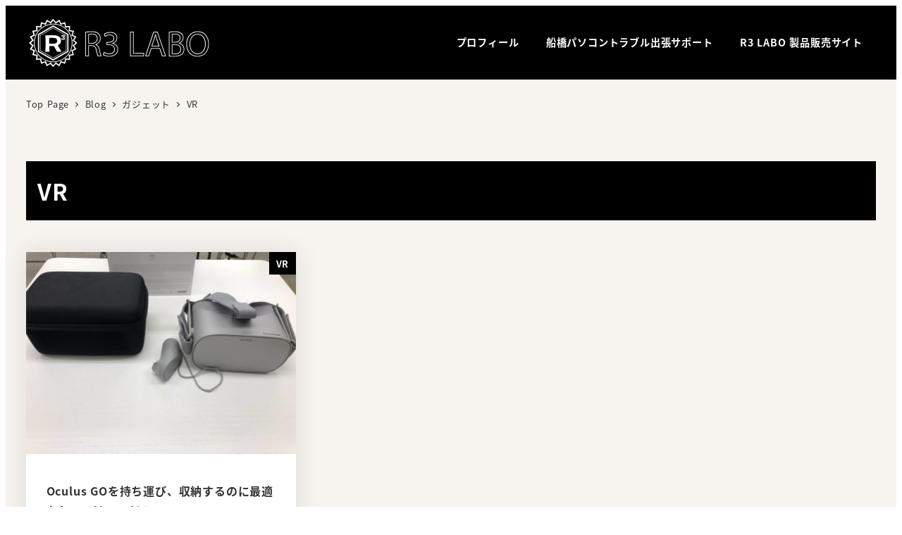

--- FILE ---
content_type: text/css
request_url: https://naoki3.com/wp-content/themes/snow-monkey/assets/css/block-library/app.css?ver=1737256091
body_size: 2870
content:
.is-large.wp-block-quote,.is-layout-constrained>blockquote.is-large:not([class~=wp-block-quote]),.is-layout-constrained>blockquote.is-style-large:not(.is-style-plain):not([class~=wp-block-quote]),.is-layout-constrained>blockquote:not([class~=wp-block-quote]),.is-layout-flow>blockquote.is-large:not([class~=wp-block-quote]),.is-layout-flow>blockquote.is-style-large:not(.is-style-plain):not([class~=wp-block-quote]),.is-layout-flow>blockquote:not([class~=wp-block-quote]),.is-style-large.wp-block-quote:not(.is-style-plain),.wp-block-latest-posts__post-full-content>blockquote.is-large:not([class~=wp-block-quote]),.wp-block-latest-posts__post-full-content>blockquote.is-style-large:not(.is-style-plain):not([class~=wp-block-quote]),.wp-block-latest-posts__post-full-content>blockquote:not([class~=wp-block-quote]),.wp-block-latest-posts__post-full-content>div:not([class])>blockquote.is-large:not([class~=wp-block-quote]),.wp-block-latest-posts__post-full-content>div:not([class])>blockquote.is-style-large:not(.is-style-plain):not([class~=wp-block-quote]),.wp-block-latest-posts__post-full-content>div:not([class])>blockquote:not([class~=wp-block-quote]),.wp-block-media-text__content>blockquote.is-large:not([class~=wp-block-quote]),.wp-block-media-text__content>blockquote.is-style-large:not(.is-style-plain):not([class~=wp-block-quote]),.wp-block-media-text__content>blockquote:not([class~=wp-block-quote]),.wp-block-quote{padding:var(--_padding-1) var(--_padding-1) var(--_padding-1) var(--_padding1)}.is-layout-constrained>blockquote:not([class~=wp-block-quote]) cite,.is-layout-flow>blockquote:not([class~=wp-block-quote]) cite,.wp-block-latest-posts__post-full-content>blockquote:not([class~=wp-block-quote]) cite,.wp-block-latest-posts__post-full-content>div:not([class])>blockquote:not([class~=wp-block-quote]) cite,.wp-block-media-text__content>blockquote:not([class~=wp-block-quote]) cite,.wp-block-pullquote cite,.wp-block-quote cite,.wp-block-quote__citation{display:block;margin-top:var(--_margin-1);--_font-size-level:-1;font-size:var(--_font-size);font-style:italic;line-height:var(--_line-height)}.wp-block-calendar table{border:none;table-layout:fixed;width:100%}.wp-block-calendar table caption{font-weight:700;text-align:center}.wp-block-calendar table td,.wp-block-calendar table th{background-color:initial;border:none;line-height:1;padding:.5em}.wp-block-calendar table tbody td,.wp-block-calendar table thead th{text-align:center}.wp-block-calendar table tbody td>a,.wp-block-calendar table thead th>a{background-color:var(--wp--preset--color--sm-lighter-gray);border-radius:2px;color:inherit;display:inline-block;margin:-.5em;padding:.5em;text-decoration:none}.wp-block-calendar table tfoot{--_font-size-level:-1;font-size:var(--_font-size);line-height:var(--_line-height)}.wp-block-calendar table tfoot #next,.wp-block-calendar table tfoot #prev{padding-top:1em}.wp-block-calendar table tfoot #prev{text-align:left}.wp-block-calendar table tfoot #next{text-align:right}.wp-block-calendar table tfoot a{color:inherit}.wp-block-calendar #next{text-align:right}.is-layout-constrained,.is-layout-flow,.wp-block-latest-posts__post-full-content,.wp-block-latest-posts__post-full-content>div:not([class]),.wp-block-media-text__content{--_margin-top:1;--_margin-bottom:0}.is-layout-constrained>*,.is-layout-flow>*,.wp-block-latest-posts__post-full-content>*,.wp-block-latest-posts__post-full-content>div:not([class])>*,.wp-block-media-text__content>*{margin-bottom:0;margin-top:0}.is-layout-constrained>:not(:first-child),.is-layout-flow>:not(:first-child),.wp-block-latest-posts__post-full-content>:not(:first-child),.wp-block-latest-posts__post-full-content>div:not([class])>:not(:first-child),.wp-block-media-text__content>:not(:first-child){margin-top:calc(var(--_margin1) * var(--_margin-top))}.is-layout-constrained>:not(:last-child),.is-layout-flow>:not(:last-child),.wp-block-latest-posts__post-full-content>:not(:last-child),.wp-block-latest-posts__post-full-content>div:not([class])>:not(:last-child),.wp-block-media-text__content>:not(:last-child){margin-bottom:calc(var(--_margin1) * var(--_margin-bottom))}.is-layout-constrained>h1,.is-layout-flow>h1,.wp-block-latest-posts__post-full-content>div:not([class])>h1,.wp-block-latest-posts__post-full-content>h1,.wp-block-media-text__content>h1{--_margin-top:0;--_margin-bottom:1}.is-layout-constrained>h1+*,.is-layout-flow>h1+*,.wp-block-latest-posts__post-full-content>div:not([class])>h1+*,.wp-block-latest-posts__post-full-content>h1+*,.wp-block-media-text__content>h1+*{--_margin-top:0}.is-layout-constrained>h2,.is-layout-flow>h2,.wp-block-latest-posts__post-full-content>div:not([class])>h2,.wp-block-latest-posts__post-full-content>h2,.wp-block-media-text__content>h2{--_margin-top:2;--_margin-bottom:1}.is-layout-constrained>h2+*,.is-layout-flow>h2+*,.wp-block-latest-posts__post-full-content>div:not([class])>h2+*,.wp-block-latest-posts__post-full-content>h2+*,.wp-block-media-text__content>h2+*{--_margin-top:0}.is-layout-constrained>h3,.is-layout-flow>h3,.wp-block-latest-posts__post-full-content>div:not([class])>h3,.wp-block-latest-posts__post-full-content>h3,.wp-block-media-text__content>h3{--_margin-top:1.5;--_margin-bottom:1}.is-layout-constrained>h3+*,.is-layout-flow>h3+*,.wp-block-latest-posts__post-full-content>div:not([class])>h3+*,.wp-block-latest-posts__post-full-content>h3+*,.wp-block-media-text__content>h3+*{--_margin-top:0}.is-layout-constrained>h4,.is-layout-flow>h4,.wp-block-latest-posts__post-full-content>div:not([class])>h4,.wp-block-latest-posts__post-full-content>h4,.wp-block-media-text__content>h4{--_margin-top:1.25;--_margin-bottom:1}.is-layout-constrained>h4+*,.is-layout-flow>h4+*,.wp-block-latest-posts__post-full-content>div:not([class])>h4+*,.wp-block-latest-posts__post-full-content>h4+*,.wp-block-media-text__content>h4+*{--_margin-top:0}.is-layout-constrained>h5,.is-layout-flow>h5,.wp-block-latest-posts__post-full-content>div:not([class])>h5,.wp-block-latest-posts__post-full-content>h5,.wp-block-media-text__content>h5{--_margin-top:1;--_margin-bottom:0.5}.is-layout-constrained>h5+*,.is-layout-flow>h5+*,.wp-block-latest-posts__post-full-content>div:not([class])>h5+*,.wp-block-latest-posts__post-full-content>h5+*,.wp-block-media-text__content>h5+*{--_margin-top:0}.is-layout-constrained>h6,.is-layout-flow>h6,.wp-block-latest-posts__post-full-content>div:not([class])>h6,.wp-block-latest-posts__post-full-content>h6,.wp-block-media-text__content>h6{--_margin-top:1;--_margin-bottom:0.5}.is-layout-constrained>h6+*,.is-layout-flow>h6+*,.wp-block-latest-posts__post-full-content>div:not([class])>h6+*,.wp-block-latest-posts__post-full-content>h6+*,.wp-block-media-text__content>h6+*{--_margin-top:0}:where(.is-layout-constrained>*,.is-layout-flow>*,.wp-block-latest-posts__post-full-content>*,.wp-block-latest-posts__post-full-content>div:not([class])>*,.wp-block-media-text__content>*){position:relative}.is-layout-constrained>:where(:not(.alignleft):not(.alignright):not(.alignfull)),.is-layout-flow>:where(:not(.alignleft):not(.alignright):not(.alignfull)),.wp-block-latest-posts__post-full-content>:where(:not(.alignleft):not(.alignright):not(.alignfull)),.wp-block-latest-posts__post-full-content>div:not([class])>:where(:not(.alignleft):not(.alignright):not(.alignfull)),.wp-block-media-text__content>:where(:not(.alignleft):not(.alignright):not(.alignfull)){margin-left:auto;margin-right:auto}.is-layout-constrained>:where(ol) *>:where(li:first-child),.is-layout-constrained>:where(ol) :where(li)+:where(li),.is-layout-constrained>:where(ul) *>:where(li:first-child),.is-layout-constrained>:where(ul) :where(li)+:where(li),.is-layout-flow>:where(ol) *>:where(li:first-child),.is-layout-flow>:where(ol) :where(li)+:where(li),.is-layout-flow>:where(ul) *>:where(li:first-child),.is-layout-flow>:where(ul) :where(li)+:where(li),.wp-block-latest-posts__post-full-content>:where(ol) *>:where(li:first-child),.wp-block-latest-posts__post-full-content>:where(ol) :where(li)+:where(li),.wp-block-latest-posts__post-full-content>:where(ul) *>:where(li:first-child),.wp-block-latest-posts__post-full-content>:where(ul) :where(li)+:where(li),.wp-block-latest-posts__post-full-content>div:not([class])>:where(ol) *>:where(li:first-child),.wp-block-latest-posts__post-full-content>div:not([class])>:where(ol) :where(li)+:where(li),.wp-block-latest-posts__post-full-content>div:not([class])>:where(ul) *>:where(li:first-child),.wp-block-latest-posts__post-full-content>div:not([class])>:where(ul) :where(li)+:where(li),.wp-block-media-text__content>:where(ol) *>:where(li:first-child),.wp-block-media-text__content>:where(ol) :where(li)+:where(li),.wp-block-media-text__content>:where(ul) *>:where(li:first-child),.wp-block-media-text__content>:where(ul) :where(li)+:where(li){margin-top:var(--_margin-2)}.is-layout-constrained>table,.is-layout-flow>table,.wp-block-latest-posts__post-full-content>div:not([class])>table,.wp-block-latest-posts__post-full-content>table,.wp-block-media-text__content>table{border-collapse:collapse}.is-layout-constrained>table td,.is-layout-constrained>table th,.is-layout-flow>table td,.is-layout-flow>table th,.wp-block-latest-posts__post-full-content>div:not([class])>table td,.wp-block-latest-posts__post-full-content>div:not([class])>table th,.wp-block-latest-posts__post-full-content>table td,.wp-block-latest-posts__post-full-content>table th,.wp-block-media-text__content>table td,.wp-block-media-text__content>table th{border:1px solid var(--wp--preset--color--sm-lighter-gray);padding:var(--_padding-2) var(--_padding-1)}.is-layout-constrained>table th,.is-layout-flow>table th,.wp-block-latest-posts__post-full-content>div:not([class])>table th,.wp-block-latest-posts__post-full-content>table th,.wp-block-media-text__content>table th{font-weight:700}.is-layout-constrained>table thead,.is-layout-flow>table thead,.wp-block-latest-posts__post-full-content>div:not([class])>table thead,.wp-block-latest-posts__post-full-content>table thead,.wp-block-media-text__content>table thead{background-color:var(--wp--preset--color--sm-accent)}.is-layout-constrained>table thead th,.is-layout-flow>table thead th,.wp-block-latest-posts__post-full-content>div:not([class])>table thead th,.wp-block-latest-posts__post-full-content>table thead th,.wp-block-media-text__content>table thead th{border:1px solid #ffffff4d;color:var(--wp--preset--color--white)}.is-layout-constrained>table tbody th,.is-layout-flow>table tbody th,.wp-block-latest-posts__post-full-content>div:not([class])>table tbody th,.wp-block-latest-posts__post-full-content>table tbody th,.wp-block-media-text__content>table tbody th{text-align:left}.wp-block-legacy-widget__edit-form-title{font-weight:700;margin:0 0 var(--_margin-1)}.wp-block-archives,.wp-block-categories,.wp-block-categories .children,.wp-block-categories__list,.wp-block-categories__list ul,.wp-block-latest-comments,.wp-block-latest-posts,.wp-block-rss{list-style:none;padding-left:0}.wp-block-archives>li+li,.wp-block-categories .children>li+li,.wp-block-categories>li+li,.wp-block-categories__list ul>li+li,.wp-block-categories__list>li+li,.wp-block-latest-comments>li+li,.wp-block-latest-posts>li+li,.wp-block-rss>li+li{margin-top:var(--_margin-2)}.wp-block-archives a,.wp-block-categories .children a,.wp-block-categories a,.wp-block-categories__list a,.wp-block-latest-comments a,.wp-block-latest-posts a,.wp-block-rss a{color:inherit;text-decoration:none}@keyframes widget_children_show{0%{opacity:0}to{opacity:1}}.wp-block-button.is-style-outline .wp-block-button__link,.wp-block-button__link{--_transition-duration:var(--_global--transition-duration);--_transition-function-timing:var(--_global--transition-function-timing);--_transition-delay:var(--_global--transition-delay);transition:all var(--_transition-duration) var(--_transition-function-timing) var(--_transition-delay)}.wp-block-calendar .wp-calendar-table{width:auto}.wp-block-calendar .wp-calendar-nav{display:flex;justify-content:space-between;margin-top:var(--_margin-1)}.wp-block-categories{margin-left:auto}.wp-block-file__button{display:inline-block}.wp-block-heading.is-style-plain{--entry-content-h2-background-color:#0000;--entry-content-h2-border-left:none;--wp--preset--color--sm-text:inherit;--entry-content-h2-padding:0;--entry-content-h3-border-bottom:none;--entry-content-h3-padding:0}.wp-block-image img{width:-moz-fit-content;width:fit-content}.wp-block-gallery:not(.has-nested-images){margin-left:auto;margin-right:auto}.wp-block-latest-comments{margin-left:auto}.wp-block-latest-comments__comment{line-height:inherit}.wp-block-latest-comments__comment-date{--_font-size-level:-2;font-size:var(--_font-size);line-height:var(--_line-height)}.wp-block-latest-comments__comment-excerpt>p{margin:0;--_font-size-level:-1;font-size:var(--_font-size);line-height:var(--_line-height)}.wp-block-latest-posts,ol.wp-block-latest-comments{margin-left:auto}.wp-block-latest-posts__post-date{--_font-size-level:-2;font-size:var(--_font-size);line-height:var(--_line-height)}.wp-block-latest-posts__post-excerpt{margin:0;--_font-size-level:-1;font-size:var(--_font-size);line-height:var(--_line-height)}.wp-block-latest-posts__post-full-content{margin-top:var(--_margin-2)}ul.wp-block-latest-posts.is-grid{display:grid;gap:var(--_margin-2);grid-template-columns:repeat(1,1fr)}ul.wp-block-latest-posts.is-grid>li{margin:0;width:auto}.wp-block-media-text{gap:var(--wp--style--block-gap)}.wp-block-media-text .wp-block-media-text__content{padding-left:0;padding-right:0}.wp-block-pullquote,.wp-block-pullquote blockquote{--_font-size-level:2;font-size:var(--_fluid-font-size);line-height:var(--_line-height)}.wp-block-pullquote blockquote{border:none;margin:0;padding:0}.wp-block-rss{margin-left:auto}.wp-block-rss__item-author,.wp-block-rss__item-publish-date{--_font-size-level:-2;font-size:var(--_font-size);line-height:var(--_line-height)}.wp-block-rss__item-excerpt{--_font-size-level:-1;font-size:var(--_font-size);line-height:var(--_line-height)}ul.wp-block-rss.is-grid{display:grid;gap:var(--_margin-2);grid-template-columns:repeat(1,1fr)}ul.wp-block-rss.is-grid>li{margin:0;width:auto}.wp-block-search__label{display:inline-block;margin-bottom:var(--_margin-2)}.wp-block-search__button-outside .wp-block-search__input{--_border-radius:var(--_global--border-radius);border:1px solid var(--_form-control-border-color);border-radius:var(--_border-radius);outline:0;--_transition-duration:var(--_global--transition-duration);--_transition-function-timing:var(--_global--transition-function-timing);--_transition-delay:var(--_global--transition-delay);border-bottom-right-radius:0;border-top-right-radius:0;padding:var(--_padding-2);transition:border var(--_transition-duration) var(--_transition-function-timing) var(--_transition-delay)}.wp-block-search__button-outside .wp-block-search__input:hover{border-color:var(--_form-control-border-color-hover)}.wp-block-search__button-outside .wp-block-search__input:active,.wp-block-search__button-outside .wp-block-search__input:focus,.wp-block-search__button-outside .wp-block-search__input:focus-within,.wp-block-search__button-outside .wp-block-search__input[aria-selected=true]{border-color:var(--_form-control-border-color-focus)}.wp-block-search__button-outside .wp-block-search__input>input,.wp-block-search__button-outside .wp-block-search__input>textarea{border:none;outline:none}.wp-block-search__button-outside .wp-block-search__button{border-bottom-left-radius:0;border-top-left-radius:0;left:-1px}.wp-block-search__no-button .wp-block-search__input{--_border-radius:var(--_global--border-radius);border:1px solid var(--_form-control-border-color);border-radius:var(--_border-radius);outline:0;--_transition-duration:var(--_global--transition-duration);--_transition-function-timing:var(--_global--transition-function-timing);--_transition-delay:var(--_global--transition-delay);padding:var(--_padding-2);transition:border var(--_transition-duration) var(--_transition-function-timing) var(--_transition-delay)}.wp-block-search__no-button .wp-block-search__input:hover{border-color:var(--_form-control-border-color-hover)}.wp-block-search__no-button .wp-block-search__input:active,.wp-block-search__no-button .wp-block-search__input:focus,.wp-block-search__no-button .wp-block-search__input:focus-within,.wp-block-search__no-button .wp-block-search__input[aria-selected=true]{border-color:var(--_form-control-border-color-focus)}.wp-block-search__no-button .wp-block-search__input>input,.wp-block-search__no-button .wp-block-search__input>textarea{border:none;outline:none}.wp-block-search__button-inside.wp-block-search .wp-block-search__inside-wrapper{--_border-radius:var(--_global--border-radius);border:1px solid var(--_form-control-border-color);border-radius:var(--_border-radius);outline:0;--_transition-duration:var(--_global--transition-duration);--_transition-function-timing:var(--_global--transition-function-timing);--_transition-delay:var(--_global--transition-delay);padding:var(--_padding-2);padding-right:var(--_padding-2);transition:border var(--_transition-duration) var(--_transition-function-timing) var(--_transition-delay)}.wp-block-search__button-inside.wp-block-search .wp-block-search__inside-wrapper:hover{border-color:var(--_form-control-border-color-hover)}.wp-block-search__button-inside.wp-block-search .wp-block-search__inside-wrapper:active,.wp-block-search__button-inside.wp-block-search .wp-block-search__inside-wrapper:focus,.wp-block-search__button-inside.wp-block-search .wp-block-search__inside-wrapper:focus-within,.wp-block-search__button-inside.wp-block-search .wp-block-search__inside-wrapper[aria-selected=true]{border-color:var(--_form-control-border-color-focus)}.wp-block-search__button-inside.wp-block-search .wp-block-search__inside-wrapper>input,.wp-block-search__button-inside.wp-block-search .wp-block-search__inside-wrapper>textarea{border:none;outline:none}.wp-block-search__button-only .wp-block-search__button{padding:var(--_padding-1)}.wp-block-search__input{flex:1 1 0%;position:relative;z-index:1}.wp-block-search__button{margin-left:0;--_border-radius:var(--_global--border-radius);border:1px solid var(--_form-control-border-color);border-radius:var(--_border-radius);outline:0;--_transition-duration:var(--_global--transition-duration);--_transition-function-timing:var(--_global--transition-function-timing);--_transition-delay:var(--_global--transition-delay);align-items:center;box-shadow:none;display:inline-flex;flex:none;height:auto;overflow:visible;position:relative;transition:border var(--_transition-duration) var(--_transition-function-timing) var(--_transition-delay);z-index:0}.wp-block-search__button:hover{border-color:var(--_form-control-border-color-hover)}.wp-block-search__button:active,.wp-block-search__button:focus,.wp-block-search__button:focus-within,.wp-block-search__button[aria-selected=true]{border-color:var(--_form-control-border-color-focus)}.wp-block-search__button>input,.wp-block-search__button>textarea{border:none;outline:none}.wp-block-search__button:active,.wp-block-search__button:focus,.wp-block-search__button:hover{z-index:1}.wp-block-search .wp-block-search__input{max-width:none}.wp-block-separator{padding:0!important}.wp-block-social-links .wp-block-social-link{margin:0!important}.wp-block-table td,.wp-block-table th{border:1px solid var(--wp--preset--color--sm-lighter-gray);padding:var(--_padding-2)}.wp-block-table th{font-weight:700}.wp-block-table thead{background-color:var(--wp--preset--color--sm-accent)}.wp-block-table thead th{border-color:#ffffff4d;color:var(--wp--preset--color--white)}.wp-block-table.is-style-stripes{border-bottom:none}.wp-block-tag-cloud{display:flex;flex-wrap:wrap;gap:var(--_margin-2)}.wp-block-tag-cloud .tag-cloud-link{margin:0}@media (min-width:600px){ul.wp-block-latest-posts.is-grid{gap:var(--_margin1)}ul.wp-block-latest-posts.is-grid.columns-2{grid-template-columns:repeat(2,1fr)}ul.wp-block-latest-posts.is-grid.columns-3{grid-template-columns:repeat(3,1fr)}ul.wp-block-latest-posts.is-grid.columns-4{grid-template-columns:repeat(4,1fr)}ul.wp-block-latest-posts.is-grid.columns-5{grid-template-columns:repeat(5,1fr)}ul.wp-block-latest-posts.is-grid.columns-6{grid-template-columns:repeat(6,1fr)}ul.wp-block-rss.is-grid{gap:var(--_margin1)}ul.wp-block-rss.is-grid.columns-2{grid-template-columns:repeat(2,1fr)}ul.wp-block-rss.is-grid.columns-3{grid-template-columns:repeat(3,1fr)}ul.wp-block-rss.is-grid.columns-4{grid-template-columns:repeat(4,1fr)}ul.wp-block-rss.is-grid.columns-5{grid-template-columns:repeat(5,1fr)}ul.wp-block-rss.is-grid.columns-6{grid-template-columns:repeat(6,1fr)}}@media (hover:hover) and (pointer:fine){.wp-block-archives a:active,.wp-block-archives a:focus,.wp-block-archives a:hover,.wp-block-categories a:active,.wp-block-categories a:focus,.wp-block-categories a:hover,.wp-block-categories__list a:active,.wp-block-categories__list a:focus,.wp-block-categories__list a:hover,.wp-block-latest-comments a:active,.wp-block-latest-comments a:focus,.wp-block-latest-comments a:hover,.wp-block-latest-posts a:active,.wp-block-latest-posts a:focus,.wp-block-latest-posts a:hover,.wp-block-rss a:active,.wp-block-rss a:focus,.wp-block-rss a:hover{text-decoration:underline}.wp-block-button.is-style-outline .wp-block-button__link:active,.wp-block-button.is-style-outline .wp-block-button__link:focus,.wp-block-button.is-style-outline .wp-block-button__link:hover,.wp-block-button__link:active,.wp-block-button__link:focus,.wp-block-button__link:hover{filter:brightness(90%)}}

--- FILE ---
content_type: text/plain
request_url: https://www.google-analytics.com/j/collect?v=1&_v=j102&a=1976306748&t=pageview&_s=1&dl=https%3A%2F%2Fnaoki3.com%2Farchives%2Fcategory%2Fgadget%2Fvr&ul=en-us%40posix&dt=VR%20%E2%80%93%20R3%20LABO&sr=1280x720&vp=1280x720&_u=IEBAAEABAAAAACAAI~&jid=121423463&gjid=2042560534&cid=586299467.1769639071&tid=UA-45573055-2&_gid=1234194925.1769639071&_r=1&_slc=1&z=423058354
body_size: -449
content:
2,cG-KN0EW4DT9N